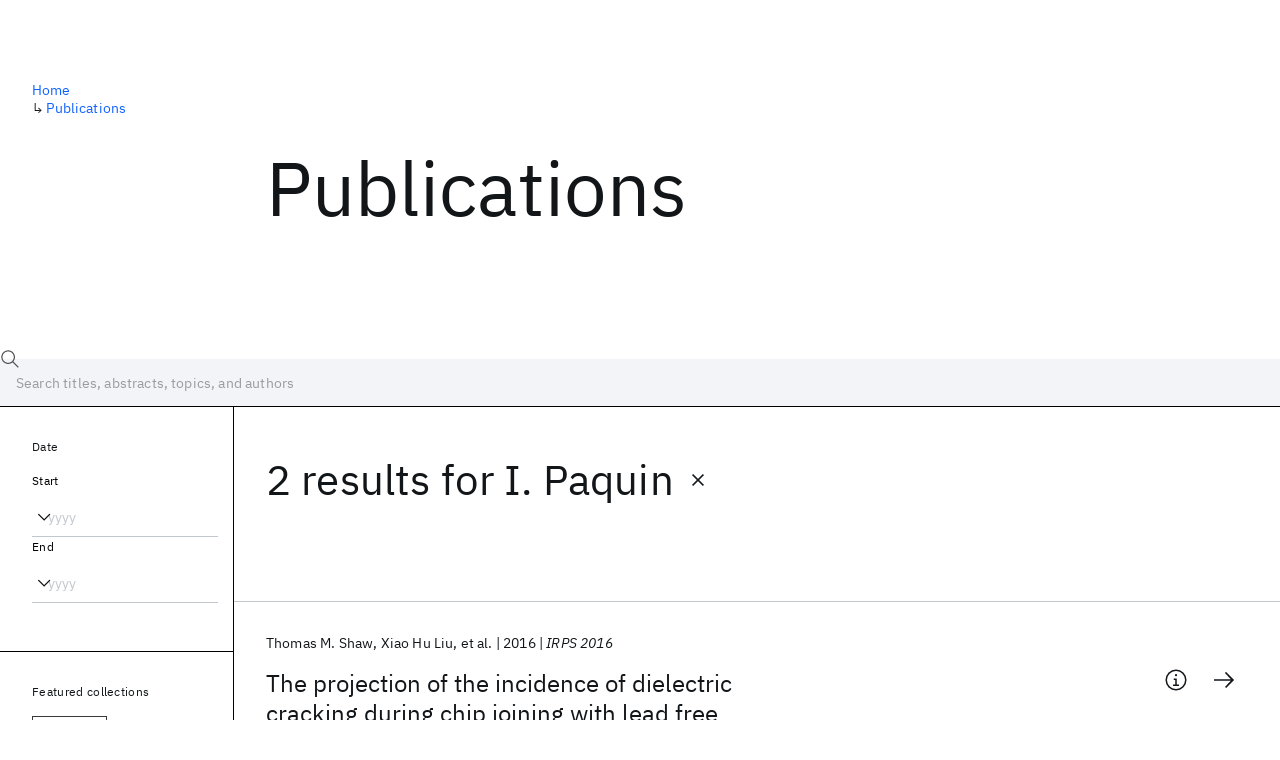

--- FILE ---
content_type: text/html; charset=utf-8
request_url: https://research.ibm.com/publications?author=34166
body_size: 6890
content:
<!DOCTYPE html><html lang="en-US"><head><meta charSet="utf-8" data-next-head=""/><title data-next-head="">Publications - IBM Research</title><meta name="description" content="Browse our catalog of recent publications authored by IBM researchers. This works shows why IBM is one of the most important contributors to modern computing." data-next-head=""/><meta name="robots" content="index,follow" data-next-head=""/><meta name="viewport" content="width=device-width,initial-scale=1" data-next-head=""/><link rel="canonical" href="https://research.ibm.com/publications" data-next-head=""/><link rel="icon" href="//www.ibm.com/favicon.ico" data-next-head=""/><link rel="alternate" type="application/rss+xml" href="/rss" data-next-head=""/><meta name="dcterms.date" content="2021-02-09" data-next-head=""/><meta name="dcterms.rights" content="© Copyright IBM Corp. 2021" data-next-head=""/><meta name="geo.country" content="US" data-next-head=""/><meta name="google-site-verification" content="O1nsbg1J1iAeYJK6HneffI0_RiLebmSPxfs5ESYNnwI" data-next-head=""/><meta property="og:title" content="Publications" data-next-head=""/><meta property="og:type" content="website" data-next-head=""/><meta property="og:url" content="https://research.ibm.com/publications?author=34166" data-next-head=""/><meta property="og:site_name" content="IBM Research" data-next-head=""/><meta property="og:locale" content="en_US" data-next-head=""/><meta property="og:description" content="Browse our catalog of recent publications authored by IBM researchers. This works shows why IBM is one of the most important contributors to modern computing." data-next-head=""/><meta property="og:image" content="https://research.ibm.com/_next/image?url=https%3A%2F%2Fresearch-website-prod-cms-uploads.s3.us.cloud-object-storage.appdomain.cloud%2Fabout_125b898c36.jpg&amp;w=1200&amp;q=75" data-next-head=""/><meta property="og:image:width" content="1200" data-next-head=""/><meta property="og:image:height" content="1200" data-next-head=""/><meta name="twitter:card" content="summary_large_image" data-next-head=""/><meta name="twitter:creator" content="@IBMResearch" data-next-head=""/><meta name="twitter:site" content="@IBMResearch" data-next-head=""/><meta name="twitter:title" content="Publications" data-next-head=""/><meta name="twitter:description" content="Browse our catalog of recent publications authored by IBM researchers. This works shows why IBM is one of the most important contributors to modern computing." data-next-head=""/><meta name="twitter:image" content="https://research.ibm.com/_next/image?url=https%3A%2F%2Fresearch-website-prod-cms-uploads.s3.us.cloud-object-storage.appdomain.cloud%2Fabout_125b898c36.jpg&amp;w=1200&amp;q=75" data-next-head=""/><link rel="preload" href="/_next/static/css/83e82bb5068e3ec1.css" as="style"/><link rel="stylesheet" href="/_next/static/css/83e82bb5068e3ec1.css" data-n-g=""/><link rel="preload" href="/_next/static/css/9f9371f9a2e6d139.css" as="style"/><link rel="stylesheet" href="/_next/static/css/9f9371f9a2e6d139.css" data-n-p=""/><noscript data-n-css=""></noscript><script defer="" nomodule="" src="/_next/static/chunks/polyfills-42372ed130431b0a.js"></script><script src="/_next/static/chunks/webpack-621b86cc29303a7e.js" defer=""></script><script src="/_next/static/chunks/framework-2f3de63929c73f88.js" defer=""></script><script src="/_next/static/chunks/main-4619739afe9c9888.js" defer=""></script><script src="/_next/static/chunks/pages/_app-2e0915f9852400ba.js" defer=""></script><script src="/_next/static/chunks/07c2d338-59950c787157217b.js" defer=""></script><script src="/_next/static/chunks/4653-2783c9aefa713848.js" defer=""></script><script src="/_next/static/chunks/8230-146887a2be142eea.js" defer=""></script><script src="/_next/static/chunks/1815-e22b3750d3308bf1.js" defer=""></script><script src="/_next/static/chunks/5376-0038d99c3458ca9b.js" defer=""></script><script src="/_next/static/chunks/7028-6b0bd0c950799339.js" defer=""></script><script src="/_next/static/chunks/8827-02e4b183afd13590.js" defer=""></script><script src="/_next/static/chunks/5868-a75a0d8eec4e6698.js" defer=""></script><script src="/_next/static/chunks/4749-fbf21db1db515e74.js" defer=""></script><script src="/_next/static/chunks/389-16ac84546d0607db.js" defer=""></script><script src="/_next/static/chunks/8154-f99aaecb0398d57c.js" defer=""></script><script src="/_next/static/chunks/2909-780452967ca78cbd.js" defer=""></script><script src="/_next/static/chunks/6333-ca3ff59e9cce55fb.js" defer=""></script><script src="/_next/static/chunks/9049-72ca9968804d3e2f.js" defer=""></script><script src="/_next/static/chunks/7362-95629764017b9a31.js" defer=""></script><script src="/_next/static/chunks/3339-fa57320dedfc8993.js" defer=""></script><script src="/_next/static/chunks/2347-393e3ac05f76ab50.js" defer=""></script><script src="/_next/static/chunks/2477-d09b813390fe5c16.js" defer=""></script><script src="/_next/static/chunks/7436-e1cddc30a65a44b4.js" defer=""></script><script src="/_next/static/chunks/pages/publications-8e0d5fa9ebf578a8.js" defer=""></script><script src="/_next/static/Uj79ZeGI6PV93gOJHsSdj/_buildManifest.js" defer=""></script><script src="/_next/static/Uj79ZeGI6PV93gOJHsSdj/_ssgManifest.js" defer=""></script></head><body><script>0</script><div id="__next"><main class="iBiIZ" data-testid="publications-landing" id="main-content"><div class="Fg24T"><div class="_8scO4 _2OuX" style="--row:1"><h1 class="HXv6W">Publications</h1></div><aside class="_8scO4 ioEqj" style="--row:1"><section class="hgUy9 GBlsk"><nav aria-label="breadcrumbs" class="GPgOh"><ol><li><a class="cds--link" href="/">Home</a></li><li><span class="Z6j5t" aria-hidden="true">↳<!-- --> </span><a class="cds--link" href="/publications">Publications</a></li></ol></nav></section></aside></div><div id="search-bar" class="J_l3M"><div class="w4fa1 yhJj_"><svg focusable="false" preserveAspectRatio="xMidYMid meet" fill="currentColor" width="16" height="16" viewBox="0 0 16 16" aria-hidden="true" class="cds--search-magnifier-icon nAibK" xmlns="http://www.w3.org/2000/svg"><path d="M15,14.3L10.7,10c1.9-2.3,1.6-5.8-0.7-7.7S4.2,0.7,2.3,3S0.7,8.8,3,10.7c2,1.7,5,1.7,7,0l4.3,4.3L15,14.3z M2,6.5 C2,4,4,2,6.5,2S11,4,11,6.5S9,11,6.5,11S2,9,2,6.5z"></path></svg><div class="cds--list-box__wrapper QXT3a"><div class="cds--combo-box cds--list-box cds--list-box--lg"><div class="cds--list-box__field"><input class="cds--text-input cds--text-input--empty" type="text" tabindex="0" aria-haspopup="listbox" aria-activedescendant="" aria-autocomplete="list" aria-controls="downshift-:R9n6H2:-menu" aria-expanded="false" autoComplete="off" id="search-bar-text" role="searchbox" aria-label="Choose an item" placeholder="Search titles, abstracts, topics, and authors" value=""/><button aria-controls="downshift-:R9n6H2:-menu" aria-expanded="false" id="downshift-:R9n6H2:-toggle-button" tabindex="-1" aria-label="Open" title="Open" class="cds--list-box__menu-icon" type="button"><svg focusable="false" preserveAspectRatio="xMidYMid meet" fill="currentColor" width="16" height="16" viewBox="0 0 16 16" aria-hidden="true" xmlns="http://www.w3.org/2000/svg"><path d="M8 11L3 6 3.7 5.3 8 9.6 12.3 5.3 13 6z"></path></svg></button></div><ul id="downshift-:R9n6H2:-menu" class="cds--list-box__menu" role="listbox" aria-labelledby="downshift-:R9n6H2:-label"></ul></div></div></div><div class="cds--dropdown__wrapper cds--list-box__wrapper IH1LF id4X7"><div id="search-bar-filter-by" class="cds--dropdown cds--dropdown--lg cds--list-box cds--list-box--lg"><button type="button" class="cds--list-box__field" title="Filter by" aria-activedescendant="" aria-controls="downshift-:R2n6H2:-menu" aria-expanded="false" aria-haspopup="listbox" aria-labelledby="downshift-:R2n6H2:-label" id="downshift-:R2n6H2:-toggle-button" role="combobox" tabindex="0"><span class="cds--list-box__label">Filter by</span><div class="cds--list-box__menu-icon"><svg focusable="false" preserveAspectRatio="xMidYMid meet" fill="currentColor" name="chevron--down" aria-label="Open menu" width="16" height="16" viewBox="0 0 16 16" role="img" xmlns="http://www.w3.org/2000/svg"><path d="M8 11L3 6 3.7 5.3 8 9.6 12.3 5.3 13 6z"></path><title>Open menu</title></svg></div></button><ul id="downshift-:R2n6H2:-menu" class="cds--list-box__menu" role="listbox" aria-labelledby="downshift-:R2n6H2:-label"></ul></div></div></div><div class="Fg24T Y5TZe RPesI ZRGUc"><div class="_8scO4 XcAHk _2OuX" style="--row:1"><div class="UWIre phoJl">2 results<!-- --> for <span class="KePOJ">I. Paquin<button class="_8QzOq trQob cds--btn cds--btn--ghost cds--btn--icon-only" type="button"><svg focusable="false" preserveAspectRatio="xMidYMid meet" fill="currentColor" width="24" height="24" viewBox="0 0 32 32" aria-hidden="true" xmlns="http://www.w3.org/2000/svg"><path d="M17.4141 16L24 9.4141 22.5859 8 16 14.5859 9.4143 8 8 9.4141 14.5859 16 8 22.5859 9.4143 24 16 17.4141 22.5859 24 24 22.5859 17.4141 16z"></path></svg></button></span></div><ul class="zmCg4"><li class="Ebgvn GD4j_" style="--delay:0ms"><article class="zUjm_ E5NKX Mm0FT IFbRs" data-testid="publication-stripe"><h2 class="rdQt4 K8ayf"><a class="lZEWq" href="/publications/the-projection-of-the-incidence-of-dielectric-cracking-during-chip-joining-with-lead-free-solder-bumps">The projection of the incidence of dielectric cracking during chip joining with lead free solder bumps</a></h2><ul class="_TBoz"><li class="rsBl_"><ul class="UMfn9"><li class="E5TRV">Thomas M. Shaw</li><li class="E5TRV">Xiao Hu Liu</li><li class="E5TRV">et al.</li></ul></li><li class="rsBl_">2016</li><li class="rsBl_ Fcb_q">IRPS 2016</li></ul><div class="_72cJw"><svg focusable="false" preserveAspectRatio="xMidYMid meet" fill="currentColor" width="24" height="24" viewBox="0 0 32 32" aria-hidden="true" class="aOLbP Q_1SM" xmlns="http://www.w3.org/2000/svg"><path d="M17 22L17 14 13 14 13 16 15 16 15 22 12 22 12 24 20 24 20 22 17 22zM16 8a1.5 1.5 0 101.5 1.5A1.5 1.5 0 0016 8z"></path><path d="M16,30A14,14,0,1,1,30,16,14,14,0,0,1,16,30ZM16,4A12,12,0,1,0,28,16,12,12,0,0,0,16,4Z"></path></svg><svg focusable="false" preserveAspectRatio="xMidYMid meet" fill="currentColor" width="24" height="24" viewBox="0 0 24 24" aria-hidden="true" class="aOLbP Y8ZiM" xmlns="http://www.w3.org/2000/svg"><path d="M14 4L12.9 5.1 18.9 11.2 2 11.2 2 12.8 18.9 12.8 12.9 18.9 14 20 22 12z"></path></svg></div></article></li><li class="Ebgvn" style="--delay:100ms"><article class="zUjm_ E5NKX Mm0FT IFbRs" data-testid="publication-stripe"><h2 class="rdQt4 K8ayf"><a class="lZEWq" href="/publications/the-strength-of-beol-structures-fabricated-using-low-k-materials-and-its-impact-on-cpi-failures">The strength of BEOL structures fabricated using low K materials and its impact on CPI failures</a></h2><ul class="_TBoz"><li class="rsBl_"><ul class="UMfn9"><li class="E5TRV">Thomas M. Shaw</li><li class="E5TRV">Xiao Hu Liu</li><li class="E5TRV">et al.</li></ul></li><li class="rsBl_">2015</li><li class="rsBl_ Fcb_q">IIRW 2015</li></ul><div class="_72cJw"><svg focusable="false" preserveAspectRatio="xMidYMid meet" fill="currentColor" width="24" height="24" viewBox="0 0 32 32" aria-hidden="true" class="aOLbP Q_1SM" xmlns="http://www.w3.org/2000/svg"><path d="M17 22L17 14 13 14 13 16 15 16 15 22 12 22 12 24 20 24 20 22 17 22zM16 8a1.5 1.5 0 101.5 1.5A1.5 1.5 0 0016 8z"></path><path d="M16,30A14,14,0,1,1,30,16,14,14,0,0,1,16,30ZM16,4A12,12,0,1,0,28,16,12,12,0,0,0,16,4Z"></path></svg><svg focusable="false" preserveAspectRatio="xMidYMid meet" fill="currentColor" width="24" height="24" viewBox="0 0 24 24" aria-hidden="true" class="aOLbP Y8ZiM" xmlns="http://www.w3.org/2000/svg"><path d="M14 4L12.9 5.1 18.9 11.2 2 11.2 2 12.8 18.9 12.8 12.9 18.9 14 20 22 12z"></path></svg></div></article></li></ul></div><aside class="_8scO4 ioEqj" style="--row:1"><div class="apRFG AfgG3 Vr9Tq _16ud0"><div class="kpySY"><div class="FOpJO oGtSN"><section class="hgUy9 N9Z8o"><h2 class="_2DMQw">Date</h2><div class="RyqKS"><div class="hmo8Q"><div class="QQdga"><div class="cds--list-box__wrapper tIGmc"><label class="cds--label" id="downshift-:R36v6H2:-label" for="year-range-start" dir="auto">Start</label><div class="cds--combo-box cds--list-box"><div class="cds--list-box__field"><input class="cds--text-input cds--text-input--empty" type="text" tabindex="0" aria-haspopup="listbox" aria-activedescendant="" aria-autocomplete="list" aria-controls="downshift-:R36v6H2:-menu" aria-expanded="false" aria-labelledby="downshift-:R36v6H2:-label" autoComplete="off" id="year-range-start" role="combobox" placeholder="yyyy" value=""/><button aria-controls="downshift-:R36v6H2:-menu" aria-expanded="false" id="downshift-:R36v6H2:-toggle-button" tabindex="-1" aria-label="Open" title="Open" class="cds--list-box__menu-icon" type="button"><svg focusable="false" preserveAspectRatio="xMidYMid meet" fill="currentColor" width="16" height="16" viewBox="0 0 16 16" aria-hidden="true" xmlns="http://www.w3.org/2000/svg"><path d="M8 11L3 6 3.7 5.3 8 9.6 12.3 5.3 13 6z"></path></svg></button></div><ul id="downshift-:R36v6H2:-menu" class="cds--list-box__menu" role="listbox" aria-labelledby="downshift-:R36v6H2:-label"></ul></div></div></div></div><div class="qObvt"><div class="QQdga"><div class="cds--list-box__wrapper tIGmc"><label class="cds--label" id="downshift-:R56v6H2:-label" for="year-range-end" dir="auto">End</label><div class="cds--combo-box cds--list-box"><div class="cds--list-box__field"><input class="cds--text-input cds--text-input--empty" type="text" tabindex="0" aria-haspopup="listbox" aria-activedescendant="" aria-autocomplete="list" aria-controls="downshift-:R56v6H2:-menu" aria-expanded="false" aria-labelledby="downshift-:R56v6H2:-label" autoComplete="off" id="year-range-end" role="combobox" placeholder="yyyy" value=""/><button aria-controls="downshift-:R56v6H2:-menu" aria-expanded="false" id="downshift-:R56v6H2:-toggle-button" tabindex="-1" aria-label="Open" title="Open" class="cds--list-box__menu-icon" type="button"><svg focusable="false" preserveAspectRatio="xMidYMid meet" fill="currentColor" width="16" height="16" viewBox="0 0 16 16" aria-hidden="true" xmlns="http://www.w3.org/2000/svg"><path d="M8 11L3 6 3.7 5.3 8 9.6 12.3 5.3 13 6z"></path></svg></button></div><ul id="downshift-:R56v6H2:-menu" class="cds--list-box__menu" role="listbox" aria-labelledby="downshift-:R56v6H2:-label"></ul></div></div></div></div></div></section><section class="hgUy9 v7pWz N9Z8o"><h2 class="eG9du">Featured collections</h2><ul class="erAjw XsMPR VPCjD e90yg NZx5r RIahc"><li class="tAqXo SltpH rQp5_ XB7Ya uC739"><button class="cds--tag cds--tag--operational qvDkO JPTsZ cds--tag--outline" id="tag-id-:R3av6:" type="button" data-testid="operational-tag"><span title="" class="" dir="auto"><span title="AAAI 2026" class="cds--tag__label" dir="auto">AAAI 2026</span></span></button></li><li class="tAqXo SltpH rQp5_ XB7Ya uC739"><button class="cds--tag cds--tag--operational qvDkO JPTsZ cds--tag--outline" id="tag-id-:R5av6:" type="button" data-testid="operational-tag"><span title="" class="" dir="auto"><span title="AGU 2025" class="cds--tag__label" dir="auto">AGU 2025</span></span></button></li><li class="tAqXo SltpH rQp5_ XB7Ya uC739"><button class="cds--tag cds--tag--operational qvDkO JPTsZ cds--tag--outline" id="tag-id-:R7av6:" type="button" data-testid="operational-tag"><span title="" class="" dir="auto"><span title="IEDM 2025" class="cds--tag__label" dir="auto">IEDM 2025</span></span></button></li><li class="tAqXo SltpH rQp5_ XB7Ya uC739"><button class="cds--tag cds--tag--operational qvDkO JPTsZ cds--tag--outline" id="tag-id-:R9av6:" type="button" data-testid="operational-tag"><span title="" class="" dir="auto"><span title="NeurIPS 2025" class="cds--tag__label" dir="auto">NeurIPS 2025</span></span></button></li><li class="tAqXo SltpH rQp5_ XB7Ya uC739"><button class="cds--tag cds--tag--operational qvDkO JPTsZ cds--tag--outline" id="tag-id-:Rbav6:" type="button" data-testid="operational-tag"><span title="" class="" dir="auto"><span title="MRS Fall Meeting 2025" class="cds--tag__label" dir="auto">MRS Fall Meeting 2025</span></span></button></li><li class="tAqXo SltpH rQp5_ XB7Ya uC739"><button class="cds--tag cds--tag--operational qvDkO JPTsZ cds--tag--outline" id="tag-id-:Rdav6:" type="button" data-testid="operational-tag"><span title="" class="" dir="auto"><span title="ASE 2025" class="cds--tag__label" dir="auto">ASE 2025</span></span></button></li></ul></section><section class="hgUy9 v7pWz N9Z8o"><h2 class="eG9du">Popular topics</h2><ul class="erAjw XsMPR VPCjD e90yg NZx5r RIahc"><li class="tAqXo SltpH rQp5_ XB7Ya uC739"><button class="cds--tag cds--tag--operational qvDkO JPTsZ cds--tag--green" id="tag-id-:R3ev6:" type="button" data-testid="operational-tag"><span title="" class="" dir="auto"><span title="AI Hardware" class="cds--tag__label" dir="auto">AI Hardware</span></span></button></li><li class="tAqXo SltpH rQp5_ XB7Ya uC739"><button class="cds--tag cds--tag--operational qvDkO JPTsZ cds--tag--green" id="tag-id-:R5ev6:" type="button" data-testid="operational-tag"><span title="" class="" dir="auto"><span title="Foundation Models" class="cds--tag__label" dir="auto">Foundation Models</span></span></button></li><li class="tAqXo SltpH rQp5_ XB7Ya uC739"><button class="cds--tag cds--tag--operational qvDkO JPTsZ cds--tag--green" id="tag-id-:R7ev6:" type="button" data-testid="operational-tag"><span title="" class="" dir="auto"><span title="Machine Learning" class="cds--tag__label" dir="auto">Machine Learning</span></span></button></li><li class="tAqXo SltpH rQp5_ XB7Ya uC739"><button class="cds--tag cds--tag--operational qvDkO JPTsZ cds--tag--green" id="tag-id-:R9ev6:" type="button" data-testid="operational-tag"><span title="" class="" dir="auto"><span title="Materials Discovery" class="cds--tag__label" dir="auto">Materials Discovery</span></span></button></li><li class="tAqXo SltpH rQp5_ XB7Ya uC739"><button class="cds--tag cds--tag--operational qvDkO JPTsZ cds--tag--green" id="tag-id-:Rbev6:" type="button" data-testid="operational-tag"><span title="" class="" dir="auto"><span title="Quantum Safe" class="cds--tag__label" dir="auto">Quantum Safe</span></span></button></li><li class="tAqXo SltpH rQp5_ XB7Ya uC739"><button class="cds--tag cds--tag--operational qvDkO JPTsZ cds--tag--green" id="tag-id-:Rdev6:" type="button" data-testid="operational-tag"><span title="" class="" dir="auto"><span title="Quantum Software" class="cds--tag__label" dir="auto">Quantum Software</span></span></button></li><li class="tAqXo SltpH rQp5_ XB7Ya uC739"><button class="cds--tag cds--tag--operational qvDkO JPTsZ cds--tag--green" id="tag-id-:Rfev6:" type="button" data-testid="operational-tag"><span title="" class="" dir="auto"><span title="Quantum Systems" class="cds--tag__label" dir="auto">Quantum Systems</span></span></button></li><li class="tAqXo SltpH rQp5_ XB7Ya uC739"><button class="cds--tag cds--tag--operational qvDkO JPTsZ cds--tag--green" id="tag-id-:Rhev6:" type="button" data-testid="operational-tag"><span title="" class="" dir="auto"><span title="Semiconductors" class="cds--tag__label" dir="auto">Semiconductors</span></span></button></li></ul></section></div></div></div></aside></div></main></div><script id="__NEXT_DATA__" type="application/json">{"props":{"pageProps":{"envProps":{"cosCdn":"https://d35x6597f7j1wm.cloudfront.net/","cosUrl":"https://research-website-prod-cms-uploads.s3.us.cloud-object-storage.appdomain.cloud/","publicEnv":"production","publicUrl":"https://research.ibm.com/"},"initialApolloState":{"UploadFile:866":{"__typename":"UploadFile","alternativeText":"","height":800,"id":"866","url":"https://research-website-prod-cms-uploads.s3.us.cloud-object-storage.appdomain.cloud/about_125b898c36.jpg","width":800},"ComponentSharedSeo:6":{"__typename":"ComponentSharedSeo","canonicalURL":null,"metaDescription":"Browse our catalog of recent publications authored by IBM researchers. This works shows why IBM is one of the most important contributors to modern computing.","id":"6","metaImage":{"__ref":"UploadFile:866"},"metaRobots":null,"metaSocial":[],"metaTitle":"Publications"},"PublicationsPage:1":{"__typename":"PublicationsPage","id":"1","seo":{"__ref":"ComponentSharedSeo:6"}},"ROOT_QUERY":{"__typename":"Query","publicationsPage":{"__ref":"PublicationsPage:1"},"publications({\"after\":\"-1\",\"filterBy\":{\"author\":\"34166\"},\"first\":10,\"sortBy\":\"NEWEST\"})":{"__typename":"QueryPublications_Connection","totalCount":2,"nodes":[{"__ref":"Publication:11316"},{"__ref":"Publication:11757"}],"featuredFilters":{"__typename":"FeaturedFilters","tags":[{"__typename":"FeaturedFilterTag","value":{"__ref":"Tag:8"}},{"__typename":"FeaturedFilterTag","value":{"__ref":"Tag:167"}},{"__typename":"FeaturedFilterTag","value":{"__ref":"Tag:24"}},{"__typename":"FeaturedFilterTag","value":{"__ref":"Tag:78"}},{"__typename":"FeaturedFilterTag","value":{"__ref":"Tag:236"}},{"__typename":"FeaturedFilterTag","value":{"__ref":"Tag:43"}},{"__typename":"FeaturedFilterTag","value":{"__ref":"Tag:41"}},{"__typename":"FeaturedFilterTag","value":{"__ref":"Tag:51"}}],"sourceInstances":[{"__typename":"FeaturedFilterSourceInstance","value":{"__ref":"SourceInstance:24373"}},{"__typename":"FeaturedFilterSourceInstance","value":{"__ref":"SourceInstance:24314"}},{"__typename":"FeaturedFilterSourceInstance","value":{"__ref":"SourceInstance:24339"}},{"__typename":"FeaturedFilterSourceInstance","value":{"__ref":"SourceInstance:24247"}},{"__typename":"FeaturedFilterSourceInstance","value":{"__ref":"SourceInstance:24263"}},{"__typename":"FeaturedFilterSourceInstance","value":{"__ref":"SourceInstance:24198"}}]}},"author({\"id\":\"34166\"})":{"__ref":"Author:34166"}},"AuthorName:20237":{"__typename":"AuthorName","firstName":"Thomas M.","firstNameInitials":"T.","lastName":"Shaw","author":{"__typename":"Author","ibmer":null},"id":"20237"},"AuthorName:815":{"__typename":"AuthorName","firstName":"Xiao Hu","firstNameInitials":"X.H.","lastName":"Liu","author":{"__typename":"Author","ibmer":null},"id":"815"},"AuthorName:27741":{"__typename":"AuthorName","firstName":null,"firstNameInitials":"E.","lastName":"Misra","author":{"__typename":"Author","ibmer":null},"id":"27741"},"AuthorName:27742":{"__typename":"AuthorName","firstName":null,"firstNameInitials":"D.","lastName":"Questad","author":{"__typename":"Author","ibmer":null},"id":"27742"},"AuthorName:3845":{"__typename":"AuthorName","firstName":"Griselda","firstNameInitials":"G.","lastName":"Bonilla","author":{"__typename":"Author","ibmer":null},"id":"3845"},"AuthorName:6567":{"__typename":"AuthorName","firstName":"Thomas","firstNameInitials":"T.","lastName":"Wassick","author":{"__typename":"Author","ibmer":null},"id":"6567"},"AuthorName:1629":{"__typename":"AuthorName","firstName":"Hosadurga","firstNameInitials":"H.","lastName":"Shobha","author":{"__typename":"Author","ibmer":null},"id":"1629"},"AuthorName:25192":{"__typename":"AuthorName","firstName":null,"firstNameInitials":"K.","lastName":"Smith","author":{"__typename":"Author","ibmer":null},"id":"25192"},"AuthorName:25193":{"__typename":"AuthorName","firstName":null,"firstNameInitials":"G.","lastName":"Osborne","author":{"__typename":"Author","ibmer":null},"id":"25193"},"AuthorName:27744":{"__typename":"AuthorName","firstName":null,"firstNameInitials":"D.","lastName":"Kioussis","author":{"__typename":"Author","ibmer":null},"id":"27744"},"AuthorName:27745":{"__typename":"AuthorName","firstName":null,"firstNameInitials":"J.","lastName":"Wright","author":{"__typename":"Author","ibmer":null},"id":"27745"},"AuthorName:27746":{"__typename":"AuthorName","firstName":null,"firstNameInitials":"R.","lastName":"Bisson","author":{"__typename":"Author","ibmer":null},"id":"27746"},"AuthorName:27747":{"__typename":"AuthorName","firstName":null,"firstNameInitials":"I.","lastName":"Paquin","author":{"__typename":"Author","ibmer":null},"id":"27747"},"AuthorName:27748":{"__typename":"AuthorName","firstName":null,"firstNameInitials":"M.","lastName":"Lamorey","author":{"__typename":"Author","ibmer":null},"id":"27748"},"AuthorName:27749":{"__typename":"AuthorName","firstName":null,"firstNameInitials":"S.S.","lastName":"Bouchard","author":{"__typename":"Author","ibmer":null},"id":"27749"},"AuthorName:27750":{"__typename":"AuthorName","firstName":null,"firstNameInitials":"S.","lastName":"Tetreault","author":{"__typename":"Author","ibmer":null},"id":"27750"},"AuthorName:27751":{"__typename":"AuthorName","firstName":null,"firstNameInitials":"D.","lastName":"Stone","author":{"__typename":"Author","ibmer":null},"id":"27751"},"AuthorName:27752":{"__typename":"AuthorName","firstName":null,"firstNameInitials":"C.","lastName":"Muzzy","author":{"__typename":"Author","ibmer":null},"id":"27752"},"AuthorName:27753":{"__typename":"AuthorName","firstName":null,"firstNameInitials":"B.","lastName":"Sundlof","author":{"__typename":"Author","ibmer":null},"id":"27753"},"AuthorName:27754":{"__typename":"AuthorName","firstName":null,"firstNameInitials":"T.","lastName":"Daubenspeck","author":{"__typename":"Author","ibmer":null},"id":"27754"},"Publication:11316":{"__typename":"Publication","abstract":"This study examines different approaches to determining the chip failure rate that occurs due to dielectric cracking under C4 sites during chip joining. We show that testing of the strength of individual C4s by a single bump shear technique gives a strength distribution that is well described by a Weibull distribution with a Weibull modulus that lies in the range 10-20. Simulations of the spatial distribution of failing C4s during a chip joining test using this distribution, however, are found to be inconsistent with those observed experimentally. From this observation we conclude that the observed fails arise from a defect population that is not well characterized by single bump shear tests. We propose an alternative to SBS testing in which we directly count the number of fails that occur at a given stress level by comparing the location of the fails observed in multiple sonoscan images of chips to the C4 stress map calculated from a finite element model. An example is presented where the strength distribution of the defect tail is characterized from the analysis of C4 fails induced by an accelerated chip joining test. From this distribution we show how it is possible to project chip failure rates that arise from a manufacturing chip joining process.","authors":[{"__typename":"PublicationHasAuthorName","authorName":{"__ref":"AuthorName:20237"}},{"__typename":"PublicationHasAuthorName","authorName":{"__ref":"AuthorName:815"}},{"__typename":"PublicationHasAuthorName","authorName":{"__ref":"AuthorName:27741"}},{"__typename":"PublicationHasAuthorName","authorName":{"__ref":"AuthorName:27742"}},{"__typename":"PublicationHasAuthorName","authorName":{"__ref":"AuthorName:3845"}},{"__typename":"PublicationHasAuthorName","authorName":{"__ref":"AuthorName:6567"}},{"__typename":"PublicationHasAuthorName","authorName":{"__ref":"AuthorName:1629"}},{"__typename":"PublicationHasAuthorName","authorName":{"__ref":"AuthorName:25192"}},{"__typename":"PublicationHasAuthorName","authorName":{"__ref":"AuthorName:25193"}},{"__typename":"PublicationHasAuthorName","authorName":{"__ref":"AuthorName:27744"}},{"__typename":"PublicationHasAuthorName","authorName":{"__ref":"AuthorName:27745"}},{"__typename":"PublicationHasAuthorName","authorName":{"__ref":"AuthorName:27746"}},{"__typename":"PublicationHasAuthorName","authorName":{"__ref":"AuthorName:27747"}},{"__typename":"PublicationHasAuthorName","authorName":{"__ref":"AuthorName:27748"}},{"__typename":"PublicationHasAuthorName","authorName":{"__ref":"AuthorName:27749"}},{"__typename":"PublicationHasAuthorName","authorName":{"__ref":"AuthorName:27750"}},{"__typename":"PublicationHasAuthorName","authorName":{"__ref":"AuthorName:27751"}},{"__typename":"PublicationHasAuthorName","authorName":{"__ref":"AuthorName:27752"}},{"__typename":"PublicationHasAuthorName","authorName":{"__ref":"AuthorName:27753"}},{"__typename":"PublicationHasAuthorName","authorName":{"__ref":"AuthorName:27754"}}],"id":"11316","linkCode":null,"publishedMeta":{"__typename":"PublishedMeta","source":"IRPS 2016","year":"2016"},"slug":"the-projection-of-the-incidence-of-dielectric-cracking-during-chip-joining-with-lead-free-solder-bumps","title":"The projection of the incidence of dielectric cracking during chip joining with lead free solder bumps"},"Publication:11757":{"__typename":"Publication","abstract":"The paper examines the factors that affect the formation of delaminations under C4 joints during chip joining. Through multiscale finite element modeling and chip joining experiments we find that two important parameters determining the susceptibility to C4 delaminations (white bumps) are the effective modulus of the low-K levels in the BEOL stack and the thickness of the upper level in the stack that are built in an oxide dielectric. A simple effective spring model is developed to estimate the impact of metal loading at the via and line levels of interconnect structure on the effective modulus of the low-K dielectric stack. The importance of the effective modulus as a parameter controlling white bump formation is confirmed using a purpose built chip in which the effective modulus is modulated in each corner of the chip. Based on the observations from chip joining experiments it is demonstrated that failng BEOL structures can be differentiated from safe structures using a fail/safe map that is constructed using the effective modulus of the low-K levels and the thickness of the oxide levels as the two axes of the map.","authors":[{"__typename":"PublicationHasAuthorName","authorName":{"__ref":"AuthorName:20237"}},{"__typename":"PublicationHasAuthorName","authorName":{"__ref":"AuthorName:815"}},{"__typename":"PublicationHasAuthorName","authorName":{"__ref":"AuthorName:27741"}},{"__typename":"PublicationHasAuthorName","authorName":{"__ref":"AuthorName:27742"}},{"__typename":"PublicationHasAuthorName","authorName":{"__ref":"AuthorName:3845"}},{"__typename":"PublicationHasAuthorName","authorName":{"__ref":"AuthorName:6567"}},{"__typename":"PublicationHasAuthorName","authorName":{"__ref":"AuthorName:27748"}},{"__typename":"PublicationHasAuthorName","authorName":{"__ref":"AuthorName:1629"}},{"__typename":"PublicationHasAuthorName","authorName":{"__ref":"AuthorName:25193"}},{"__typename":"PublicationHasAuthorName","authorName":{"__ref":"AuthorName:27744"}},{"__typename":"PublicationHasAuthorName","authorName":{"__ref":"AuthorName:27745"}},{"__typename":"PublicationHasAuthorName","authorName":{"__ref":"AuthorName:27746"}},{"__typename":"PublicationHasAuthorName","authorName":{"__ref":"AuthorName:27747"}},{"__typename":"PublicationHasAuthorName","authorName":{"__ref":"AuthorName:27749"}},{"__typename":"PublicationHasAuthorName","authorName":{"__ref":"AuthorName:27750"}},{"__typename":"PublicationHasAuthorName","authorName":{"__ref":"AuthorName:27751"}},{"__typename":"PublicationHasAuthorName","authorName":{"__ref":"AuthorName:27752"}},{"__typename":"PublicationHasAuthorName","authorName":{"__ref":"AuthorName:27753"}},{"__typename":"PublicationHasAuthorName","authorName":{"__ref":"AuthorName:27754"}}],"id":"11757","linkCode":null,"publishedMeta":{"__typename":"PublishedMeta","source":"IIRW 2015","year":"2015"},"slug":"the-strength-of-beol-structures-fabricated-using-low-k-materials-and-its-impact-on-cpi-failures","title":"The strength of BEOL structures fabricated using low K materials and its impact on CPI failures"},"Tag:8":{"__typename":"Tag","id":"8","name":"AI Hardware","slug":"ai-hardware"},"Tag:167":{"__typename":"Tag","id":"167","name":"Foundation Models","slug":"foundation-models"},"Tag:24":{"__typename":"Tag","id":"24","name":"Machine Learning","slug":"machine-learning"},"Tag:78":{"__typename":"Tag","id":"78","name":"Materials Discovery","slug":"materials-discovery"},"Tag:236":{"__typename":"Tag","id":"236","name":"Quantum Safe","slug":"quantum-safe-cryptography-and-migration"},"Tag:43":{"__typename":"Tag","id":"43","name":"Quantum Software","slug":"quantum-circuits-and-software"},"Tag:41":{"__typename":"Tag","id":"41","name":"Quantum Systems","slug":"quantum-hardware"},"Tag:51":{"__typename":"Tag","id":"51","name":"Semiconductors","slug":"semiconductors"},"SourceInstance:24373":{"__typename":"SourceInstance","id":"24373","name":"AAAI 2026"},"SourceInstance:24314":{"__typename":"SourceInstance","id":"24314","name":"AGU 2025"},"SourceInstance:24339":{"__typename":"SourceInstance","id":"24339","name":"IEDM 2025"},"SourceInstance:24247":{"__typename":"SourceInstance","id":"24247","name":"NeurIPS 2025"},"SourceInstance:24263":{"__typename":"SourceInstance","id":"24263","name":"MRS Fall Meeting 2025"},"SourceInstance:24198":{"__typename":"SourceInstance","id":"24198","name":"ASE 2025"},"Author:34166":{"__typename":"Author","id":"34166","ibmer":null,"primaryAuthorName":{"__typename":"AuthorName","firstName":null,"firstNameInitials":"I.","lastName":"Paquin"}}},"messages":{"careers":{"title":"Careers"},"euProjects":{"title":"EU-Funded Projects"},"home":{"title":"Home"},"labs":{"locations":{"address":"Address","addressLink":"Get directions","ibmerContactBusiness":"Business development and relations","ibmerContactMedia":"Media relations","phone":"In-country","tableOfContentsTitle":"Location details","title":"Location"},"researchAreas":{"seeMore":"Learn more about {topic}"},"teams":{"seeMore":"View all team members"},"title":"Labs"},"memberships":{"features":{"title":"Features"}},"projects":{"stripes":{"seeMore":"View more projects"},"title":"Projects"},"publications":{"title":"Publications"},"resources":{"blogPosts":{"source":"IBM Research Blog"},"types":{"blogPost":"Blog Post","interview":"Interview","news":"News","paper":"Paper","podcast":"Podcast","presentation":"Presentation","useCase":"Use case"}},"tablesOfContents":{"overview":"Overview"}}},"__N_SSP":true},"page":"/publications","query":{"author":"34166"},"buildId":"Uj79ZeGI6PV93gOJHsSdj","isFallback":false,"isExperimentalCompile":false,"gssp":true,"locale":"us-en","locales":["us-en","jp-ja"],"defaultLocale":"us-en","scriptLoader":[]}</script></body></html>